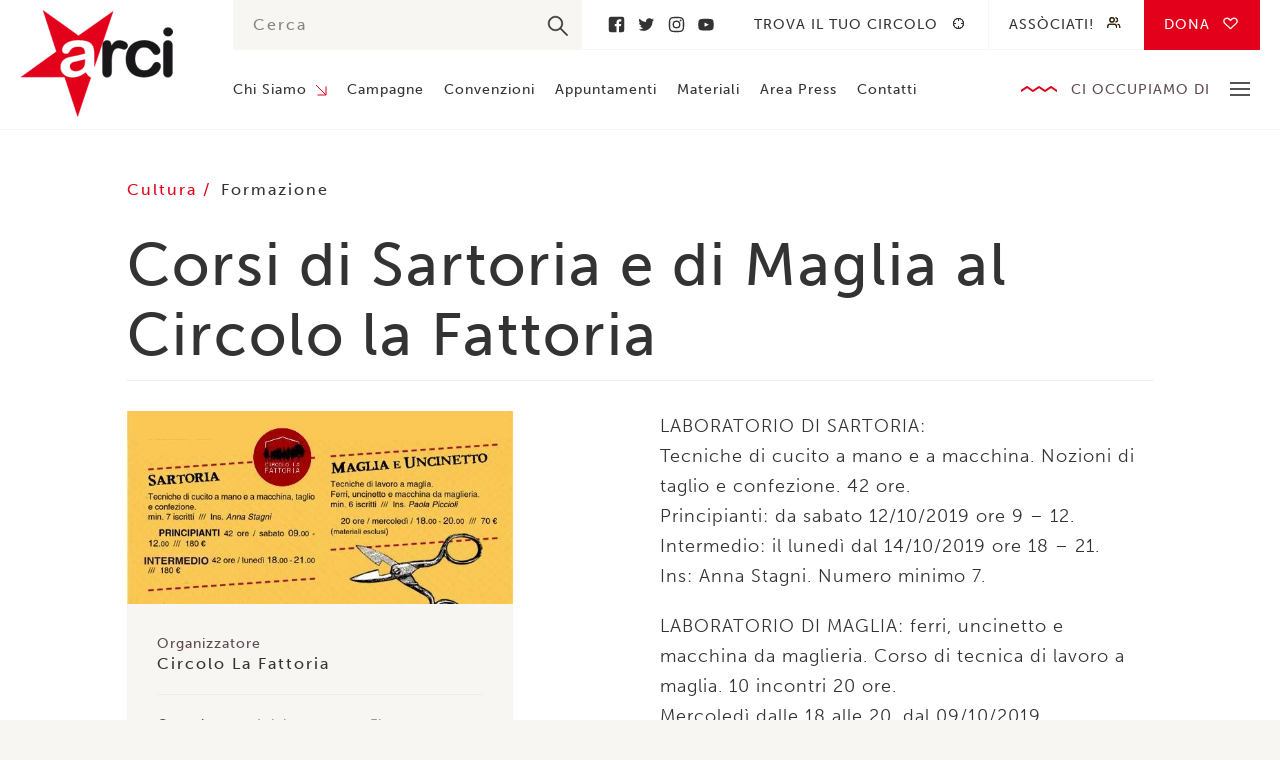

--- FILE ---
content_type: text/html; charset=UTF-8
request_url: https://www.arci.it/appuntamento/corsi-di-sartoria-e-di-maglia-al-circolo-la-fattoria/
body_size: 6576
content:
<!doctype html>
<!--[if lt IE 9]> <html class="no-js lt-ie10 lt-ie9" xmlns:fb="http://ogp.me/ns/fb#"> <![endif]-->
<!--[if IE 9]> <html class="no-js lt-ie10" xmlns:fb="http://ogp.me/ns/fb#"> <![endif]-->
<!--[if gt IE 9]> <html class="no-js" xmlns:fb="http://ogp.me/ns/fb#"> <![endif]-->
<html class="no-js" lang="en-US">
  <head>
    <meta charset="utf-8">
    <meta http-equiv="x-ua-compatible" content="ie=edge">

    <!-- Set the viewport width to device width for mobile -->
    <meta name="viewport" content="width=device-width,initial-scale=1,maximum-scale=1">
    <meta name="apple-mobile-web-app-capable" content="yes">
    <meta name="apple-mobile-web-app-status-bar-style" content="black">

    
    <link rel="profile" href="http://gmpg.org/xfn/11">
    <link rel="pingback" href="https://www.arci.it/wp/xmlrpc.php">
    <link rel="shortcut icon" type="image/png" href="https://www.arci.it/app/themes/arci/assets/images/favicon.png" />
    <link rel="stylesheet" href="https://use.typekit.net/hhl4gns.css">
    
    <meta name="google-site-verification" content="uoo6-_FnRE1bRCX8bY3ZRNtNyuwAkaBafvSLXyp7_mY" />
    
    <meta name='robots' content='index, follow, max-image-preview:large, max-snippet:-1, max-video-preview:-1' />

	<!-- This site is optimized with the Yoast SEO plugin v19.0 - https://yoast.com/wordpress/plugins/seo/ -->
	<title>Corsi di Sartoria e di Maglia al Circolo la Fattoria &ndash; Arci</title>
	<link rel="canonical" href="https://www.arci.it/appuntamento/corsi-di-sartoria-e-di-maglia-al-circolo-la-fattoria/" />
	<meta property="og:locale" content="en_US" />
	<meta property="og:type" content="article" />
	<meta property="og:title" content="Corsi di Sartoria e di Maglia al Circolo la Fattoria &ndash; Arci" />
	<meta property="og:description" content="LABORATORIO DI SARTORIA: Tecniche di cucito a mano e a macchina. Nozioni di taglio e confezione. 42 ore. Principianti: da sabato 12/10/2019 ore 9 – 12. Intermedio: il lunedì dal 14/10/2019 ore 18 – 21. Ins: Anna Stagni. Numero minimo 7. LABORATORIO DI MAGLIA: ferri, uncinetto e macchina da maglieria. Corso di tecnica di lavoro [&hellip;]" />
	<meta property="og:url" content="https://www.arci.it/appuntamento/corsi-di-sartoria-e-di-maglia-al-circolo-la-fattoria/" />
	<meta property="og:site_name" content="Arci" />
	<meta property="article:publisher" content="https://www.facebook.com/IscrivitiallArci/" />
	<meta property="og:image" content="https://www.arci.it/app/uploads/2019/10/SARTORIA.jpg" />
	<meta property="og:image:width" content="560" />
	<meta property="og:image:height" content="279" />
	<meta property="og:image:type" content="image/jpeg" />
	<meta name="twitter:card" content="summary_large_image" />
	<meta name="twitter:site" content="@ArciNazionale" />
	<script type="application/ld+json" class="yoast-schema-graph">{"@context":"https://schema.org","@graph":[{"@type":"WebSite","@id":"https://www.arci.it/#website","url":"https://www.arci.it/","name":"Arci","description":"","potentialAction":[{"@type":"SearchAction","target":{"@type":"EntryPoint","urlTemplate":"https://www.arci.it/?s={search_term_string}"},"query-input":"required name=search_term_string"}],"inLanguage":"en-US"},{"@type":"ImageObject","inLanguage":"en-US","@id":"https://www.arci.it/appuntamento/corsi-di-sartoria-e-di-maglia-al-circolo-la-fattoria/#primaryimage","url":"https://www.arci.it/app/uploads/2019/10/SARTORIA.jpg","contentUrl":"https://www.arci.it/app/uploads/2019/10/SARTORIA.jpg","width":560,"height":279},{"@type":"WebPage","@id":"https://www.arci.it/appuntamento/corsi-di-sartoria-e-di-maglia-al-circolo-la-fattoria/#webpage","url":"https://www.arci.it/appuntamento/corsi-di-sartoria-e-di-maglia-al-circolo-la-fattoria/","name":"Corsi di Sartoria e di Maglia al Circolo la Fattoria &ndash; Arci","isPartOf":{"@id":"https://www.arci.it/#website"},"primaryImageOfPage":{"@id":"https://www.arci.it/appuntamento/corsi-di-sartoria-e-di-maglia-al-circolo-la-fattoria/#primaryimage"},"datePublished":"2019-10-10T09:43:51+00:00","dateModified":"2019-10-10T09:43:51+00:00","breadcrumb":{"@id":"https://www.arci.it/appuntamento/corsi-di-sartoria-e-di-maglia-al-circolo-la-fattoria/#breadcrumb"},"inLanguage":"en-US","potentialAction":[{"@type":"ReadAction","target":["https://www.arci.it/appuntamento/corsi-di-sartoria-e-di-maglia-al-circolo-la-fattoria/"]}]},{"@type":"BreadcrumbList","@id":"https://www.arci.it/appuntamento/corsi-di-sartoria-e-di-maglia-al-circolo-la-fattoria/#breadcrumb","itemListElement":[{"@type":"ListItem","position":1,"name":"Home","item":"https://www.arci.it/"},{"@type":"ListItem","position":2,"name":"Corsi di Sartoria e di Maglia al Circolo la Fattoria"}]}]}</script>
	<!-- / Yoast SEO plugin. -->


<link rel='dns-prefetch' href='//maps.googleapis.com' />
<link rel='dns-prefetch' href='//s.w.org' />
<link rel='stylesheet' id='wp-block-library-css'  href='https://www.arci.it/wp/wp-includes/css/dist/block-library/style.min.css?ver=5.9.3' type='text/css' media='all' />
<style id='global-styles-inline-css' type='text/css'>
body{--wp--preset--color--black: #000000;--wp--preset--color--cyan-bluish-gray: #abb8c3;--wp--preset--color--white: #ffffff;--wp--preset--color--pale-pink: #f78da7;--wp--preset--color--vivid-red: #cf2e2e;--wp--preset--color--luminous-vivid-orange: #ff6900;--wp--preset--color--luminous-vivid-amber: #fcb900;--wp--preset--color--light-green-cyan: #7bdcb5;--wp--preset--color--vivid-green-cyan: #00d084;--wp--preset--color--pale-cyan-blue: #8ed1fc;--wp--preset--color--vivid-cyan-blue: #0693e3;--wp--preset--color--vivid-purple: #9b51e0;--wp--preset--gradient--vivid-cyan-blue-to-vivid-purple: linear-gradient(135deg,rgba(6,147,227,1) 0%,rgb(155,81,224) 100%);--wp--preset--gradient--light-green-cyan-to-vivid-green-cyan: linear-gradient(135deg,rgb(122,220,180) 0%,rgb(0,208,130) 100%);--wp--preset--gradient--luminous-vivid-amber-to-luminous-vivid-orange: linear-gradient(135deg,rgba(252,185,0,1) 0%,rgba(255,105,0,1) 100%);--wp--preset--gradient--luminous-vivid-orange-to-vivid-red: linear-gradient(135deg,rgba(255,105,0,1) 0%,rgb(207,46,46) 100%);--wp--preset--gradient--very-light-gray-to-cyan-bluish-gray: linear-gradient(135deg,rgb(238,238,238) 0%,rgb(169,184,195) 100%);--wp--preset--gradient--cool-to-warm-spectrum: linear-gradient(135deg,rgb(74,234,220) 0%,rgb(151,120,209) 20%,rgb(207,42,186) 40%,rgb(238,44,130) 60%,rgb(251,105,98) 80%,rgb(254,248,76) 100%);--wp--preset--gradient--blush-light-purple: linear-gradient(135deg,rgb(255,206,236) 0%,rgb(152,150,240) 100%);--wp--preset--gradient--blush-bordeaux: linear-gradient(135deg,rgb(254,205,165) 0%,rgb(254,45,45) 50%,rgb(107,0,62) 100%);--wp--preset--gradient--luminous-dusk: linear-gradient(135deg,rgb(255,203,112) 0%,rgb(199,81,192) 50%,rgb(65,88,208) 100%);--wp--preset--gradient--pale-ocean: linear-gradient(135deg,rgb(255,245,203) 0%,rgb(182,227,212) 50%,rgb(51,167,181) 100%);--wp--preset--gradient--electric-grass: linear-gradient(135deg,rgb(202,248,128) 0%,rgb(113,206,126) 100%);--wp--preset--gradient--midnight: linear-gradient(135deg,rgb(2,3,129) 0%,rgb(40,116,252) 100%);--wp--preset--duotone--dark-grayscale: url('#wp-duotone-dark-grayscale');--wp--preset--duotone--grayscale: url('#wp-duotone-grayscale');--wp--preset--duotone--purple-yellow: url('#wp-duotone-purple-yellow');--wp--preset--duotone--blue-red: url('#wp-duotone-blue-red');--wp--preset--duotone--midnight: url('#wp-duotone-midnight');--wp--preset--duotone--magenta-yellow: url('#wp-duotone-magenta-yellow');--wp--preset--duotone--purple-green: url('#wp-duotone-purple-green');--wp--preset--duotone--blue-orange: url('#wp-duotone-blue-orange');--wp--preset--font-size--small: 13px;--wp--preset--font-size--medium: 20px;--wp--preset--font-size--large: 36px;--wp--preset--font-size--x-large: 42px;}.has-black-color{color: var(--wp--preset--color--black) !important;}.has-cyan-bluish-gray-color{color: var(--wp--preset--color--cyan-bluish-gray) !important;}.has-white-color{color: var(--wp--preset--color--white) !important;}.has-pale-pink-color{color: var(--wp--preset--color--pale-pink) !important;}.has-vivid-red-color{color: var(--wp--preset--color--vivid-red) !important;}.has-luminous-vivid-orange-color{color: var(--wp--preset--color--luminous-vivid-orange) !important;}.has-luminous-vivid-amber-color{color: var(--wp--preset--color--luminous-vivid-amber) !important;}.has-light-green-cyan-color{color: var(--wp--preset--color--light-green-cyan) !important;}.has-vivid-green-cyan-color{color: var(--wp--preset--color--vivid-green-cyan) !important;}.has-pale-cyan-blue-color{color: var(--wp--preset--color--pale-cyan-blue) !important;}.has-vivid-cyan-blue-color{color: var(--wp--preset--color--vivid-cyan-blue) !important;}.has-vivid-purple-color{color: var(--wp--preset--color--vivid-purple) !important;}.has-black-background-color{background-color: var(--wp--preset--color--black) !important;}.has-cyan-bluish-gray-background-color{background-color: var(--wp--preset--color--cyan-bluish-gray) !important;}.has-white-background-color{background-color: var(--wp--preset--color--white) !important;}.has-pale-pink-background-color{background-color: var(--wp--preset--color--pale-pink) !important;}.has-vivid-red-background-color{background-color: var(--wp--preset--color--vivid-red) !important;}.has-luminous-vivid-orange-background-color{background-color: var(--wp--preset--color--luminous-vivid-orange) !important;}.has-luminous-vivid-amber-background-color{background-color: var(--wp--preset--color--luminous-vivid-amber) !important;}.has-light-green-cyan-background-color{background-color: var(--wp--preset--color--light-green-cyan) !important;}.has-vivid-green-cyan-background-color{background-color: var(--wp--preset--color--vivid-green-cyan) !important;}.has-pale-cyan-blue-background-color{background-color: var(--wp--preset--color--pale-cyan-blue) !important;}.has-vivid-cyan-blue-background-color{background-color: var(--wp--preset--color--vivid-cyan-blue) !important;}.has-vivid-purple-background-color{background-color: var(--wp--preset--color--vivid-purple) !important;}.has-black-border-color{border-color: var(--wp--preset--color--black) !important;}.has-cyan-bluish-gray-border-color{border-color: var(--wp--preset--color--cyan-bluish-gray) !important;}.has-white-border-color{border-color: var(--wp--preset--color--white) !important;}.has-pale-pink-border-color{border-color: var(--wp--preset--color--pale-pink) !important;}.has-vivid-red-border-color{border-color: var(--wp--preset--color--vivid-red) !important;}.has-luminous-vivid-orange-border-color{border-color: var(--wp--preset--color--luminous-vivid-orange) !important;}.has-luminous-vivid-amber-border-color{border-color: var(--wp--preset--color--luminous-vivid-amber) !important;}.has-light-green-cyan-border-color{border-color: var(--wp--preset--color--light-green-cyan) !important;}.has-vivid-green-cyan-border-color{border-color: var(--wp--preset--color--vivid-green-cyan) !important;}.has-pale-cyan-blue-border-color{border-color: var(--wp--preset--color--pale-cyan-blue) !important;}.has-vivid-cyan-blue-border-color{border-color: var(--wp--preset--color--vivid-cyan-blue) !important;}.has-vivid-purple-border-color{border-color: var(--wp--preset--color--vivid-purple) !important;}.has-vivid-cyan-blue-to-vivid-purple-gradient-background{background: var(--wp--preset--gradient--vivid-cyan-blue-to-vivid-purple) !important;}.has-light-green-cyan-to-vivid-green-cyan-gradient-background{background: var(--wp--preset--gradient--light-green-cyan-to-vivid-green-cyan) !important;}.has-luminous-vivid-amber-to-luminous-vivid-orange-gradient-background{background: var(--wp--preset--gradient--luminous-vivid-amber-to-luminous-vivid-orange) !important;}.has-luminous-vivid-orange-to-vivid-red-gradient-background{background: var(--wp--preset--gradient--luminous-vivid-orange-to-vivid-red) !important;}.has-very-light-gray-to-cyan-bluish-gray-gradient-background{background: var(--wp--preset--gradient--very-light-gray-to-cyan-bluish-gray) !important;}.has-cool-to-warm-spectrum-gradient-background{background: var(--wp--preset--gradient--cool-to-warm-spectrum) !important;}.has-blush-light-purple-gradient-background{background: var(--wp--preset--gradient--blush-light-purple) !important;}.has-blush-bordeaux-gradient-background{background: var(--wp--preset--gradient--blush-bordeaux) !important;}.has-luminous-dusk-gradient-background{background: var(--wp--preset--gradient--luminous-dusk) !important;}.has-pale-ocean-gradient-background{background: var(--wp--preset--gradient--pale-ocean) !important;}.has-electric-grass-gradient-background{background: var(--wp--preset--gradient--electric-grass) !important;}.has-midnight-gradient-background{background: var(--wp--preset--gradient--midnight) !important;}.has-small-font-size{font-size: var(--wp--preset--font-size--small) !important;}.has-medium-font-size{font-size: var(--wp--preset--font-size--medium) !important;}.has-large-font-size{font-size: var(--wp--preset--font-size--large) !important;}.has-x-large-font-size{font-size: var(--wp--preset--font-size--x-large) !important;}
</style>
<link rel='stylesheet' id='contact-form-7-css'  href='https://www.arci.it/app/plugins/contact-form-7/includes/css/styles.css?ver=5.5.6.1' type='text/css' media='all' />
<link rel='stylesheet' id='glitch-app-css'  href='https://www.arci.it/app/themes/arci/dist/styles/app.css?ver=5.9.3' type='text/css' media='all' />
<script type='text/javascript' src='https://www.arci.it/app/themes/arci/assets/scripts/vendor/jquery.js?ver=5.9.3' id='jquery-js'></script>
<script type='text/javascript' id='cf7pp-redirect_method-js-extra'>
/* <![CDATA[ */
var ajax_object_cf7pp = {"ajax_url":"https:\/\/www.arci.it\/wp\/wp-admin\/admin-ajax.php","forms":"[\"30035|paypal\",\"30035|stripe\"]","path_paypal":"https:\/\/www.arci.it\/?cf7pp_paypal_redirect=","path_stripe":"https:\/\/www.arci.it\/?cf7pp_stripe_redirect=","method":"1"};
/* ]]> */
</script>
<script type='text/javascript' src='https://www.arci.it/app/plugins/contact-form-7-paypal-add-on-pro/assets/js/redirect_method.js?ver=2.9.6' id='cf7pp-redirect_method-js'></script>
<link rel="https://api.w.org/" href="https://www.arci.it/wp-json/" /><link rel="alternate" type="application/json" href="https://www.arci.it/wp-json/wp/v2/appuntamento/17792" /><link rel="EditURI" type="application/rsd+xml" title="RSD" href="https://www.arci.it/wp/xmlrpc.php?rsd" />
<link rel="wlwmanifest" type="application/wlwmanifest+xml" href="https://www.arci.it/wp/wp-includes/wlwmanifest.xml" /> 
<meta name="generator" content="WordPress 5.9.3" />
<link rel='shortlink' href='https://www.arci.it/?p=17792' />
<link rel="alternate" type="application/json+oembed" href="https://www.arci.it/wp-json/oembed/1.0/embed?url=https%3A%2F%2Fwww.arci.it%2Fappuntamento%2Fcorsi-di-sartoria-e-di-maglia-al-circolo-la-fattoria%2F" />
<link rel="alternate" type="text/xml+oembed" href="https://www.arci.it/wp-json/oembed/1.0/embed?url=https%3A%2F%2Fwww.arci.it%2Fappuntamento%2Fcorsi-di-sartoria-e-di-maglia-al-circolo-la-fattoria%2F&#038;format=xml" />

    <!--[if lt IE 9]>
      <script src="//cdnjs.cloudflare.com/ajax/libs/html5shiv/3.6.2/html5shiv.js"></script>
      <script src="//cdnjs.cloudflare.com/ajax/libs/respond.js/1.1.0/respond.min.js"></script>
    <![endif]-->

  </head>

	<body class="appuntamento-template-default single single-appuntamento postid-17792">
    
        
    <header class="site">
      <div class="row">
        <div class="medium-2 columns">
          <a href="https://www.arci.it/" class="header_logo">Arci</a>
        </div>
        <div class="medium-10 columns">
          <div class="header_container">
            <div class="container_top">
              <div class="top_search">
                <div class="container-search">
  <form role="search" method="get" id="searchform" autocomplete="off" action="https://www.arci.it/">
    <input type="text" value="" name="s" id="s" placeholder="Cerca"/>
    <input type="submit" id="searchsubmit" value="" />
  </form>
</div>              </div>
                              <div class="top_social">
                                      <a href="https://www.facebook.com/IscrivitiallArci/" title="Facebook">Facebook</a>
                                      <a href="https://twitter.com/ArciNazionale" title="Twitter">Twitter</a>
                                      <a href="https://www.instagram.com/arcinazionale/" title="Instagram">Instagram</a>
                                      <a href="https://www.youtube.com/channel/UC48eakDmuJJ3616Ba2orxgw?view_as=subscriber" title="Youtube">Youtube</a>
                                  </div>
                            <div class="top_nav">
                <nav class="secondary">
                  <div class="menu-secondary-container"><ul id="menu-secondary" class="clearfix"><li id="menu-item-4219" class="target menu-item menu-item-type-post_type menu-item-object-page menu-item-4219"><a href="https://www.arci.it/trova-il-tuo-circolo/">Trova il tuo circolo</a></li>
<li id="menu-item-3204" class="people menu-item menu-item-type-post_type menu-item-object-page menu-item-3204"><a href="https://www.arci.it/associati/">Assòciati!</a></li>
<li id="menu-item-30083" class="heart no-barba menu-item menu-item-type-post_type menu-item-object-page menu-item-30083"><a href="https://www.arci.it/dona/">Dona</a></li>
</ul></div>                </nav>
              </div>
            </div>
            <div class="container_bottom">
              <nav class="primary">
                <div class="menu-primary-container"><ul id="menu-primary" class="clearfix"><li id="menu-item-224" class="menu-item menu-item-type-post_type menu-item-object-page menu-item-has-children menu-item-224"><a href="https://www.arci.it/chi-siamo/">Chi Siamo</a>
<ul class="sub-menu">
	<li id="menu-item-1347" class="menu-item menu-item-type-post_type menu-item-object-page menu-item-1347"><a href="https://www.arci.it/chi-siamo/struttura/">Struttura</a></li>
	<li id="menu-item-32878" class="menu-item menu-item-type-post_type menu-item-object-page menu-item-32878"><a href="https://www.arci.it/chi-siamo/statuto/">Statuto</a></li>
	<li id="menu-item-3832" class="menu-item menu-item-type-post_type menu-item-object-page menu-item-3832"><a href="https://www.arci.it/chi-siamo/storia/">Storia</a></li>
	<li id="menu-item-1346" class="menu-item menu-item-type-post_type menu-item-object-page menu-item-1346"><a href="https://www.arci.it/chi-siamo/partner/">Partner</a></li>
	<li id="menu-item-1344" class="menu-item menu-item-type-post_type menu-item-object-page menu-item-1344"><a href="https://www.arci.it/chi-siamo/federazione/">Federazione</a></li>
</ul>
</li>
<li id="menu-item-223" class="menu-item menu-item-type-post_type menu-item-object-page menu-item-223"><a href="https://www.arci.it/campagne/">Campagne</a></li>
<li id="menu-item-855" class="menu-item menu-item-type-post_type menu-item-object-page menu-item-855"><a href="https://www.arci.it/convenzioni/">Convenzioni</a></li>
<li id="menu-item-854" class="menu-item menu-item-type-post_type menu-item-object-page menu-item-854"><a href="https://www.arci.it/appuntamenti/">Appuntamenti</a></li>
<li id="menu-item-853" class="menu-item menu-item-type-post_type menu-item-object-page menu-item-853"><a href="https://www.arci.it/materiali/">Materiali</a></li>
<li id="menu-item-852" class="menu-item menu-item-type-post_type menu-item-object-page menu-item-852"><a href="https://www.arci.it/area-press/">Area Press</a></li>
<li id="menu-item-851" class="menu-item menu-item-type-post_type menu-item-object-page menu-item-851"><a href="https://www.arci.it/contatti/">Contatti</a></li>
</ul></div>              </nav>
              <div class="bottom_area">
                <div class="area_title">Ci occupiamo di</div>
                <div class="area_toggle">
                  <span></span>
                  <span></span>
                  <span></span>
                </div>
                <nav class="area--header">
                  <div class="menu-ci-occupiamo-di-container"><ul id="menu-ci-occupiamo-di" class="clearfix"><li id="menu-item-1180" class="menu-item menu-item-type-post_type menu-item-object-page menu-item-1180"><a href="https://www.arci.it/piu-cultura-meno-paura/">Cultura</a></li>
<li id="menu-item-1179" class="menu-item menu-item-type-post_type menu-item-object-page menu-item-1179"><a href="https://www.arci.it/con-i-migranti/">Migranti</a></li>
<li id="menu-item-1177" class="menu-item menu-item-type-post_type menu-item-object-page menu-item-1177"><a href="https://www.arci.it/diritti/">Diritti</a></li>
<li id="menu-item-1175" class="menu-item menu-item-type-post_type menu-item-object-page menu-item-1175"><a href="https://www.arci.it/paese-solidale/">Paese Solidale</a></li>
<li id="menu-item-1176" class="menu-item menu-item-type-post_type menu-item-object-page menu-item-1176"><a href="https://www.arci.it/mondo/">Mondo</a></li>
<li id="menu-item-1178" class="menu-item menu-item-type-post_type menu-item-object-page menu-item-1178"><a href="https://www.arci.it/antimafia/">Antimafia</a></li>
</ul></div>                </nav>
              </div>
            </div>
          </div>
        </div>
      </div>
    </header>

    <header class="mobile">
      <div class="header_hamburger">
        <div class="hamburger_line"></div>
        <div class="hamburger_line"></div>
        <div class="hamburger_line"></div>
      </div>
      <a href="https://www.arci.it/" class="header_logo">Arci</a>
      <div class="header_search">
        <div class="search_button"></div>
        <div class="search_form">
          <div class="container-search">
  <form role="search" method="get" id="searchform" autocomplete="off" action="https://www.arci.it/">
    <input type="text" value="" name="s" id="s" placeholder="Cerca"/>
    <input type="submit" id="searchsubmit" value="" />
  </form>
</div>        </div>
      </div>
      <div class="header_nav">
        <nav class="mobile">
          <div class="menu-ci-occupiamo-di-container"><ul id="menu-ci-occupiamo-di-1" class="clearfix"><li class="menu-item menu-item-type-post_type menu-item-object-page menu-item-1180"><a href="https://www.arci.it/piu-cultura-meno-paura/">Cultura</a></li>
<li class="menu-item menu-item-type-post_type menu-item-object-page menu-item-1179"><a href="https://www.arci.it/con-i-migranti/">Migranti</a></li>
<li class="menu-item menu-item-type-post_type menu-item-object-page menu-item-1177"><a href="https://www.arci.it/diritti/">Diritti</a></li>
<li class="menu-item menu-item-type-post_type menu-item-object-page menu-item-1175"><a href="https://www.arci.it/paese-solidale/">Paese Solidale</a></li>
<li class="menu-item menu-item-type-post_type menu-item-object-page menu-item-1176"><a href="https://www.arci.it/mondo/">Mondo</a></li>
<li class="menu-item menu-item-type-post_type menu-item-object-page menu-item-1178"><a href="https://www.arci.it/antimafia/">Antimafia</a></li>
</ul></div>        </nav>
      </div>
      <div class="header_hamburger-nav">
        <nav class="hamburger">
          <div class="menu-mobile-container"><ul id="menu-mobile" class="clearfix"><li id="menu-item-4345" class="menu-item menu-item-type-post_type menu-item-object-page menu-item-has-children menu-item-4345"><a href="https://www.arci.it/chi-siamo/">Chi Siamo</a>
<ul class="sub-menu">
	<li id="menu-item-4346" class="menu-item menu-item-type-post_type menu-item-object-page menu-item-4346"><a href="https://www.arci.it/chi-siamo/struttura/">Struttura</a></li>
	<li id="menu-item-4347" class="menu-item menu-item-type-post_type menu-item-object-page menu-item-4347"><a href="https://www.arci.it/chi-siamo/storia/">Storia</a></li>
	<li id="menu-item-4348" class="menu-item menu-item-type-post_type menu-item-object-page menu-item-4348"><a href="https://www.arci.it/chi-siamo/partner/">Partner</a></li>
	<li id="menu-item-4350" class="menu-item menu-item-type-post_type menu-item-object-page menu-item-4350"><a href="https://www.arci.it/chi-siamo/federazione/">Federazione</a></li>
</ul>
</li>
<li id="menu-item-4351" class="menu-item menu-item-type-post_type menu-item-object-page menu-item-4351"><a href="https://www.arci.it/campagne/">Campagne</a></li>
<li id="menu-item-4352" class="menu-item menu-item-type-post_type menu-item-object-page menu-item-4352"><a href="https://www.arci.it/convenzioni/">Convenzioni</a></li>
<li id="menu-item-4353" class="menu-item menu-item-type-post_type menu-item-object-page menu-item-4353"><a href="https://www.arci.it/appuntamenti/">Appuntamenti</a></li>
<li id="menu-item-4354" class="menu-item menu-item-type-post_type menu-item-object-page menu-item-4354"><a href="https://www.arci.it/materiali/">Materiali</a></li>
<li id="menu-item-4355" class="menu-item menu-item-type-post_type menu-item-object-page menu-item-4355"><a href="https://www.arci.it/area-press/">Area Press</a></li>
<li id="menu-item-4357" class="fixed menu-item menu-item-type-post_type menu-item-object-page menu-item-4357"><a href="https://www.arci.it/associati/">Assòciati!</a></li>
<li id="menu-item-4358" class="menu-item menu-item-type-post_type menu-item-object-page menu-item-4358"><a href="https://www.arci.it/trova-il-tuo-circolo/">Trova il tuo circolo</a></li>
<li id="menu-item-30084" class="menu-item menu-item-type-post_type menu-item-object-page menu-item-30084"><a href="https://www.arci.it/dona/">Donazioni</a></li>
<li id="menu-item-4356" class="menu-item menu-item-type-post_type menu-item-object-page menu-item-4356"><a href="https://www.arci.it/contatti/">Contatti</a></li>
</ul></div>        </nav>
      </div>
    </header>

    <div id="glitch-content-wrap">
      <div class="glitch-content">
        
        
        
    
  <section class="single single--event">
    <div class="row">
      <div class="large-10 large-offset-1 columns">
        <div class="single_taxonomy">
          <div class="taxonomy_area">
                                          <a class="area_single" href="/area-tematica/cultura" title="Cultura">
                  Cultura                </a>
                                    </div>
          <div class="taxonomy_type">
                                          <a class="type_single" href="/tipologia-evento/formazione" title="Formazione">
                  Formazione                </a>
                                    </div>
        </div>
        <h1 class="single_title">Corsi di Sartoria e di Maglia al Circolo la Fattoria</h1>
      </div>
    </div>
    <div class="row">
      <div class="large-4 large-offset-1 columns">
        <aside class="single_side">
                      <div class="side_image">
              <img width="560" height="279" src="https://www.arci.it/app/uploads/2019/10/SARTORIA.jpg" class="attachment-post-thumbnail size-post-thumbnail wp-post-image" alt="" srcset="https://www.arci.it/app/uploads/2019/10/SARTORIA.jpg 560w, https://www.arci.it/app/uploads/2019/10/SARTORIA-300x149.jpg 300w" sizes="(max-width: 560px) 100vw, 560px" />            </div>
          
                      
                                                                    <div class="side_organiser">
                                    <div class="organiser_label">Organizzatore</div>
                  <div class="organiser_name">Circolo La Fattoria</div>
                </div>
                                    
                      <div class="side_when">
              <div class="when_label">Quando</div>
              <div class="when_date">
                <div class="date_container">
                                      <div class="container_label">Inizio</div>
                                        <div class="container_date">
                      <div class="date_day">12</div>
                      <div class="date_month">Oct</div>
                      <div class="date_year">2019</div>
                    </div>
                    <div class="container_time">
                                                                </div>
                                  </div>
                <div class="date_container">
                                      <div class="container_label">Fine</div>
                                        <div class="container_date">
                      <div class="date_day">21</div>
                      <div class="date_month">Oct</div>
                      <div class="date_year">2019</div>
                    </div>
                    <div class="container_time">
                                                                </div>
                                  </div>
              </div>
            </div>
                    
                      <div class="side_where">
              <div class="where_label">Dove</div>
                                              <div class="where_venue">Circolo La Fattoria</div>                <div class="where_address">Via Pirandello 6</div>                <div class="where_city">Bologna</div>                          </div>
          
                      <div class="side_where">
              <div class="where_label"></div>
                                                <a href="https://www.facebook.com/events/683348458833398/" target="_blank" class="where_city">
                    Più info                  </a>
                                          </div>
                    
                            </aside>
      </div>
      <div class="large-5 large-offset-1 columns end">
        <article class="single_article">
                    <div class="article_content general-text">
            <p>LABORATORIO DI SARTORIA:<br />
Tecniche di cucito a mano e a macchina. Nozioni di taglio e confezione. 42 ore.<br />
Principianti: da sabato 12/10/2019 ore 9 – 12.<br />
Intermedio: il lunedì dal 14/10/2019 ore 18 – 21.<br />
Ins: Anna Stagni. Numero minimo 7.</p>
<p>LABORATORIO DI MAGLIA: ferri, uncinetto e macchina da maglieria. Corso di tecnica di lavoro a maglia. 10 incontri 20 ore.<br />
Mercoledì dalle 18 alle 20, dal 09/10/2019.<br />
Ins: Paola Piccioli.<br />
Numero minimo 6 partecipanti</p>
<p>Per informazioni ed iscrizioni:<br />
051 505117<br />
circfatt@circolofattoria.it</p>
          </div>

          
          
                    
        </article>
      </div>
    </div>
  </section>

          <footer>
            <div class="row">
              <div class="large-2 medium-3 columns">
                <a href="https://www.arci.it/" class="footer_logo">Arci</a>
              </div>
              <div class="large-8 medium-6 columns">
                <div class="footer_text">
                  <p>Via dei Monti di Pietralata 16 &#8211; 00157 Roma – P.IVA: 04304141007 | REA: RM-1629967</p>
<p>La Direzione nazionale Arci</p>
                </div>
              </div>
              <div class="large-2 medium-3 columns end">
                <div class="footer_copy">
                  © Arci 2026                </div>
                <a href="https://nois3.it" target="_blank" class="footer_nois3">
                  Designed with <span>♥️</span> by nois3
                </a>
              </div>
            </div>
            <nav class="footer">
              <div class="menu-footer-container"><ul id="menu-footer" class="clearfix"><li id="menu-item-10909" class="menu-item menu-item-type-custom menu-item-object-custom menu-item-10909"><a href="http://portale.arci.it">Accedi al portale</a></li>
<li id="menu-item-11910" class="menu-item menu-item-type-post_type menu-item-object-page menu-item-11910"><a href="https://www.arci.it/trasparenza/">Trasparenza</a></li>
<li id="menu-item-30443" class="menu-item menu-item-type-post_type menu-item-object-page menu-item-30443"><a href="https://www.arci.it/codice-di-condotta-psas/">Codice di Condotta PSAS</a></li>
<li id="menu-item-4286" class="menu-item menu-item-type-post_type menu-item-object-page menu-item-4286"><a href="https://www.arci.it/cookie-policy/">Cookie policy</a></li>
<li id="menu-item-32942" class="menu-item menu-item-type-post_type menu-item-object-page menu-item-32942"><a href="https://www.arci.it/lavora-con-noi/">Lavora con noi</a></li>
<li id="menu-item-4283" class="menu-item menu-item-type-post_type menu-item-object-page menu-item-4283"><a href="https://www.arci.it/contatti/">Contatti</a></li>
</ul></div>            </nav>
          </footer>
        </div>
      </div>
    <script type='text/javascript' src='https://www.arci.it/wp/wp-includes/js/dist/vendor/regenerator-runtime.min.js?ver=0.13.9' id='regenerator-runtime-js'></script>
<script type='text/javascript' src='https://www.arci.it/wp/wp-includes/js/dist/vendor/wp-polyfill.min.js?ver=3.15.0' id='wp-polyfill-js'></script>
<script type='text/javascript' id='contact-form-7-js-extra'>
/* <![CDATA[ */
var wpcf7 = {"api":{"root":"https:\/\/www.arci.it\/wp-json\/","namespace":"contact-form-7\/v1"}};
/* ]]> */
</script>
<script type='text/javascript' src='https://www.arci.it/app/plugins/contact-form-7/includes/js/index.js?ver=5.5.6.1' id='contact-form-7-js'></script>
<script type='text/javascript' src='https://www.arci.it/app/themes/arci/assets/scripts/vendor/slick.js?ver=5.9.3' id='glitch-slick-js'></script>
<script type='text/javascript' src='https://www.arci.it/app/themes/arci/assets/scripts/vendor/sticky.js?ver=5.9.3' id='glitch-sticky-js'></script>
<script type='text/javascript' src='https://www.arci.it/app/themes/arci/assets/scripts/vendor/lodash.js?ver=5.9.3' id='glitch-lodash-js'></script>
<script type='text/javascript' src='https://www.arci.it/app/themes/arci/assets/scripts/vendor/handlebars.js?ver=5.9.3' id='glitch-handlebars-js'></script>
<script type='text/javascript' src='https://www.arci.it/app/themes/arci/assets/scripts/vendor/markerclusterer.js?ver=5.9.3' id='glitch-markerclusterer-js'></script>
<script type='text/javascript' src='https://maps.googleapis.com/maps/api/js?key=AIzaSyAE09HY-ijA1isHkB-tyfxHDN_C3dICZzQ&#038;ver=5.9.3' id='glitch-gmaps-js'></script>
<script type='text/javascript' src='https://www.arci.it/app/themes/arci/assets/scripts/app.js?ver=5.9.3' id='glitch-app-js'></script>
  </body>
</html>

--- FILE ---
content_type: image/svg+xml
request_url: https://www.arci.it/app/themes/arci/dist/images/search.svg
body_size: 324
content:
<svg width="21" height="21" xmlns="http://www.w3.org/2000/svg"><path d="M8.47 15.828a7.254 7.254 0 0 0 4.748-1.76l6.436 6.452a.609.609 0 0 0 .863.002.61.61 0 0 0 .002-.864L14.078 13.2c2.411-2.88 2.27-7.193-.431-9.9a7.265 7.265 0 0 0-5.178-2.15A7.265 7.265 0 0 0 3.29 3.3c-2.853 2.862-2.853 7.517 0 10.378a7.27 7.27 0 0 0 5.18 2.15zM4.155 4.163a6.051 6.051 0 0 1 4.313-1.791 6.05 6.05 0 0 1 4.313 1.791 6.136 6.136 0 0 1 0 8.653 6.051 6.051 0 0 1-4.313 1.791 6.051 6.051 0 0 1-4.313-1.791 6.137 6.137 0 0 1 0-8.653z" fill="#333" stroke="#333" stroke-width=".5" fill-rule="evenodd"/></svg>